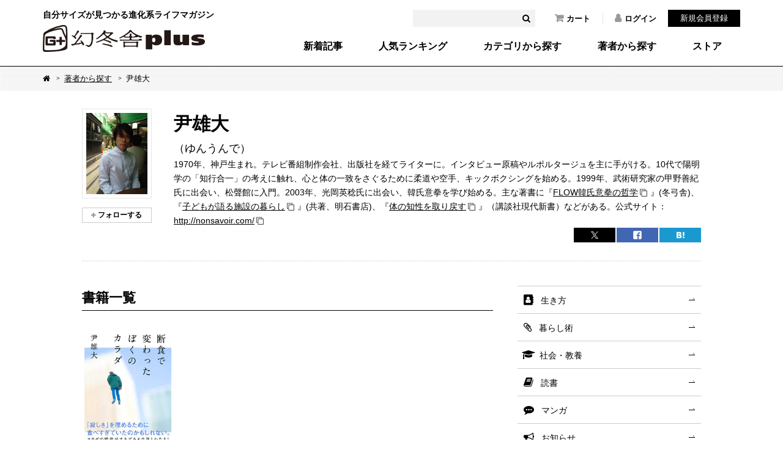

--- FILE ---
content_type: text/html; charset=UTF-8
request_url: https://www.gentosha.jp/author/184/
body_size: 38415
content:
<!DOCTYPE html>
<html lang="ja" class="noJS">
<head>
<!-- Google Tag Manager -->
<script>(function(w,d,s,l,i){w[l]=w[l]||[];w[l].push({'gtm.start':
new Date().getTime(),event:'gtm.js'});var f=d.getElementsByTagName(s)[0],
j=d.createElement(s),dl=l!='dataLayer'?'&l='+l:'';j.async=true;j.src=
'https://www.googletagmanager.com/gtm.js?id='+i+dl;f.parentNode.insertBefore(j,f);
})(window,document,'script','dataLayer','GTM-T4F4ZN');</script>
<!-- End Google Tag Manager -->
<meta charset="utf-8">
<meta name="Description" content="幻冬舎公式ウェブマガジン＆ストア。本の作家や著名人が執筆・登場する毎日更新のコラムを無料で公開中。さらに幻冬舎のすべての電子書籍が専用アプリ不要でカンタンに立ち読みできます。">
<meta property="fb:app_id" content="561731277230943" />
<meta property="og:locale" content="ja_JP" />
<meta property="og:site_name" content="幻冬舎plus" />
<meta property="og:title" content="尹雄大" />
<meta property="og:image" content="https://www.gentosha.jp/common/images/logo_icon.png" />
<meta property="og:type" content="article" />
<meta property="og:url" content="https://www.gentosha.jp/author/184/" />
<meta name="twitter:url" content="https://www.gentosha.jp/author/184/" />
<meta property="og:description" content="幻冬舎公式ウェブマガジン＆ストア。本の作家や著名人が執筆・登場する毎日更新のコラムを無料で公開中。さらに幻冬舎のすべての電子書籍が専用アプリ不要でカンタンに立ち読みできます。" />
<meta name="twitter:card" content="summary_large_image" />
<meta name="twitter:site" content="@gentoshap" />
<meta name="twitter:title" content="尹雄大" />
<meta name="twitter:description" content="" />
<meta name="twitter:image" content="https://www.gentosha.jp/common/images/logo_icon.png" />
<link rel="mixi-check-image" type="image/png" href="https://www.gentosha.jp/common/images/logo_icon.png" />
<title>尹雄大 - 幻冬舎plus</title>
<link rel="stylesheet" href="/files/css/author.css" media="all"> 
<meta http-equiv="X-UA-Compatible" content="IE=edge,chrome=1">
<meta name="format-detection" content="telephone=no,address=no,email=no">
<meta name="viewport" content="width=device-width, initial-scale=1, minimum-scale=1.0, maximum-scale=2.0, user-scalable=yes">
<link rel="shortcut icon" href="/favicon.ico">
<link rel="stylesheet" type="text/css" href="/files/css/common/compress.css" media="all">
<link rel="stylesheet" type="text/css" href="/files/css/common/print.css" media="print"> 
<script src="/files/js/jquery.js"></script>
<script src="/files/js/common.js"></script>
<script src="/files/js/search_get.js"></script> 
 

<script src="/files/js/check_follow.js"></script>
<script src="/files/js/share_count.js" media="all"></script></head>

<body>
<!-- Google Tag Manager (noscript) -->
<noscript><iframe src="https://www.googletagmanager.com/ns.html?id=GTM-T4F4ZN"
height="0" width="0" style="display:none;visibility:hidden"></iframe></noscript>
<!-- End Google Tag Manager (noscript) -->

<div id="container">

<header id="header">
	<div class="headerInner">
		<div class="siteID"><a href="/"><span>自分サイズが見つかる進化系ライフマガジン</span><img src="/files/img/common/siteID.png" width="265" height="44" alt="幻冬舎plus"></a></div>
		<div class="hdSearch">
			<form>
				<input type="text" name="keyword" id="headerKeyword" value="" />
				<button id="headerSearchBtn"><i class="fa fa-search"></i></button>
			</form>
		</div>
		<ul class="hdNav">
			<li><a href="/cart/"><i class="fa fa-shopping-cart"></i>カート</a></li>
							<li><a href="/customer/login/"><i class="fa fa-user"></i>ログイン</a></li>
			</ul>
			<div class="hdMember"><a href="/customer/regist/input/">新規会員登録</a></div>
					<nav class="globalNav">
			<ul>
				<li><a href="/latest/">新着記事</a></li>
				<li><a href="/ranking/">人気ランキング</a></li>
				<li><a href="/topic/">カテゴリから探す</a></li>
				<li><a href="/author/">著者から探す</a></li>
				<li><a href="/store/">ストア</a></li>
			</ul>
		</nav>
	</div>
	<nav class="spGlobalNav">
		<ul>
			<li><a href="/ranking/"><span>人気</span></a></li>
			<li><a href="/topic/"><span>カテゴリ</span></a></li>
			<li><a href="/author/"><span>著者</span></a></li>
			<li><a href="/store/"><span>ストア</span></a></li>
		</ul>
	</nav>
	<div class="spBtnMember"><a href="javascript:void(0);"><img src="/files/img/common/sp_btn_member.png" width="24" height="24"></a></div>
	<div class="spBtnLoggedIn"><a href="javascript:void(0);"><img src="/files/img/common/sp_btn_loggedin.png" width="24" height="24"></a></div>
	<div class="spBtnSearch"><a href="javascript:void(0);"><img src="/files/img/common/sp_btn_search.png" width="24" height="24"></a></div>
	<div class="spMember">
		<form method="post" accept-charset="utf-8" action="/customer/login/"><div style="display:none;"><input type="hidden" name="_csrfToken" autocomplete="off" value="rCzbUNgc37hOFFhAfNLAG06z3XxZbvX1OtLhBp4Ot9xFWaSKxUWwfkBsm+i2as6c+OEw1nd1WIxrFut9KmfNw4n0TyeQAYd9eYq8HmlZwsQI5Nlg+G/U7SE/lbn1Jokadlr/2o9Tq6vI0lThRhFs7w=="></div>			<input type="hidden" name="spFlg" value="1">			<p>ログイン</p>
			<dl>
								<dt>メールアドレス</dt>
				<dd><input type="text" name="email" label="" class="" placeholder="" value=""></dd>
				<dt>パスワード</dt>
				<dd><input type="password" name="password" label="" class="" placeholder="" value=""></dd>
			</dl>
			<div class="btnLogin"><button type="submit">ログイン</button></div>
			<div class="btnPW"><a href="/reminder/old/input/">パスワードを忘れた方へ</a></div>
		<div style="display:none;"><input type="hidden" name="_Token[fields]" autocomplete="off" value="fdfc3f225bcfd178dffb0dfad3eb8470c1edfc4f%3AspFlg"><input type="hidden" name="_Token[unlocked]" autocomplete="off" value=""></div></form>		<div class="assigned">
			<a href="/customer/regist/input/">新規会員登録</a>
		</div>
	</div>
	<div class="spLoggedIn">
		<ul class="spMenuList">
			<li><a href="/customer/">マイページトップ</a></li>
			<li><a href="/cart/">カート</a></li>
			<li><a href="/customer/news/">お知らせ</a></li>
			<li><a href="/customer/follow/">フォロー一覧</a></li>
			<li><a href="/customer/qtsbookshelf/">本棚</a></li>
			<li><a href="/customer/order/">購入履歴</a></li>
			<li><a href="/customer/application/">応募履歴</a></li>
			<li><a href="/customer/wishlist/">欲しい商品</a></li>
			<li><a href="/customer/point/">ポイント確認</a></li>
			<li><a href="/secretcode/">シークレットコード入力</a></li>
		</ul>
	</div>
	<div class="spSearch">
		<div class="formWrapper">
			<form>
				<input type="text" name="keyword" id="headerKeywordSP" value="" />
				<button id="headerSearchBtnSP"><i class="fa fa-search"></i></button>
			</form>
		</div>
		<ul class="spMenuList">
			<li><a href="/latest/">新着記事</a></li>
			<li><a href="/ranking/">人気ランキング</a></li>
			<li><a href="/topic/">カテゴリ・タグから探す</a>
				<ul class="cat">
											<li><a href="/topic/living/" class="living">生き方</a></li>
											<li><a href="/topic/skill/" class="skill">暮らし術</a></li>
											<li><a href="/topic/society/" class="society">社会・教養</a></li>
											<li><a href="/topic/reading/" class="reading">読書</a></li>
											<li><a href="/topic/comic/" class="comic">マンガ</a></li>
											<li><a href="/topic/news/" class="news">お知らせ</a></li>
									</ul>
			</li>
			<li><a href="/author/">著者から探す</a></li>
			<li>
				<a href="/store/">ストア</a>
				<ul class="cat">
					<li><a href="/store/ebook/">電子書籍</a></li>
					<li><a href="/store/event/">イベントチケット</a></li>
					<li><a href="/store/voice/">音声コンテンツ</a></li>
					<li><a href="/store/goods/">グッズ</a></li>
				</ul>
			</li>
		</ul>
		<div class="spSearchNav">
			<ul>
				<li><a href="/info/">このサイトについて</a></li>
				<li><a href="/info/faq/howto/">サイトの使い方</a></li>
				<li><a href="/info/howtouse/">電子書籍・音声コンテンツの楽しみ方</a></li>
				<li><a href="/info/membership/">会員特典</a></li>
				<li><a href="/info/gpoint/">幻冬舎ポイントとは？</a></li>
				<li><a href="/info/faq/">よくある質問（ヘルプ）</a></li>
				<li><a href="/contact/">お問い合わせ</a></li>
				<li><a href="/info/terms/">利用規約</a></li>
				<li><a href="/info/privacy/">プライバシーポリシー</a></li>
				<li><a href="/info/tokusyo/">特定商取引法に基づく表示</a></li>
				<li><a href="/info/sitemap/">サイトマップ</a></li>
			</ul>
			<div class="banner"><a href="https://www.gentosha.co.jp/" target="_blank"><img src="/files/img/common/ft_banner.png" width="195" height="36" alt=""></a></div>
		</div>
	</div>
</header><!-- /header -->

<noscript><p id="noscript">当サイトでは、JavaScriptを使用しております。<br>
JavaScriptを有効にしていただきますと、より快適にご覧いただけます。</p></noscript>



<div id="topicPath">
	<ol>
		<li><a href="/" class="fa fa-home"><span>Home</span></a></li>
		<li><a href="/author/">著者から探す</a></li>
		<li>尹雄大</li>
	</ol>
</div>

<div id="authorDetailSecHead">
	<div class="imgArea">
		<figure class="fig"><img src="/files/mwimgs/a/e/-/img_aeb2fcf917bf8007154ca363a3f4a0303084674.jpg" alt=""></figure>
		<ul class="btnFollow">
			<li>
				<label>
											<a href="/customer/login" style="text-decoration:none;"><span>&nbsp;</span></a>
									</label>
			</li>
		</ul>
	</div>
	<div class="textArea">
		<h2>
			尹雄大							<span>（ゆんうんで）</span>
						<strong></strong>
		</h2>
		<div class="textArea_cnt">1970年、神戸生まれ。テレビ番組制作会社、出版社を経てライターに。インタビュー原稿やルポルタージュを主に手がける。10代で陽明学の「知行合一」の考えに触れ、心と体の一致をさぐるために柔道や空手、キックボクシングを始める。1999年、武術研究家の甲野善紀氏に出会い、松聲館に入門。2003年、光岡英稔氏に出会い、韓氏意拳を学び始める。主な著書に『<a href="http://www.amazon.co.jp/dp/4925220209?tag=gentoshap-22" target="_blank">FLOW韓氏意拳の哲学</a>』(冬弓舎)、『<a href="http://www.amazon.co.jp/dp/4750311960?tag=gentoshap-22" target="_blank">子どもが語る施設の暮らし</a>』(共著、明石書店)、『<a href="http://www.amazon.co.jp/dp/4062882809?tag=gentoshap-22" target="_blank">体の知性を取り戻す</a>』（講談社現代新書）などがある。公式サイト：<a href="http://nonsavoir.com/" target="_blank">http://nonsavoir.com/</a></div>
		<div class="snsList01">
			<ul>
				<li class="iconTw">
					<a href="https://x.com/intent/post?ref_src=twsrc%5Etfw&url=https://www.gentosha.jp/author/184/&text=尹雄大の記事・書籍一覧－幻冬舎plus" onClick="window.open(this.href, 'tweetwindow', 'width=650, height=450, personalbar=0, toolbar=0, scrollbars=1, sizable=1'); return false;" rel="nofollow">
						<span class="twitter-count">&nbsp;</span>
					</a>
				</li>
				<li class="iconFb">
					<a href="http://www.facebook.com/share.php?u=https://www.gentosha.jp/author/184/" onclick="window.open(this.href, 'FBwindow', 'width=650, height=450, menubar=no, toolbar=no, scrollbars=yes'); return false;">
						<span class="facebook-count">&nbsp;</span>
					</a>
				</li>
				<li class="iconHb">
					<a onclick="window.open(this.href, 'Hatena', 'width=650, height=450, menubar=no, toolbar=no, scrollbars=yes'); return false;" href="http://b.hatena.ne.jp/add?mode=confirm&url=https://www.gentosha.jp/author/184/">
						<span class="hatebu-count">&nbsp;</span>
					</a>
				</li>
			</ul>
		</div><!-- /snsList01 -->
	</div>
</div>

<div id="content">

	<div id="main">
		<h2 class="title02 spTitleInner">書籍一覧</h2>
					<div class="bookList01">
							<article class="article">
					<a href="/store/ebook/detail/5099">
						<figure class="fig"><img src="https://img.gentosha.jp/_p_uploads_/item/20522_1539221_l.jpg?p=p-list-product" alt=""></figure>
						<h3 class="title">断食で変わったぼくのカラダ</h3>
						<p class="price">440円<span>（税込）</span></p>
						<p class="date">2016.12.23</p>
					</a>
				</article>
							</div><!-- /bookList01 -->

		<h2 class="title02 spTitleInner">記事一覧</h2>
					<div class="articleList01"><!--
								--><article class="article">
					<a href="/article/8531/">
						<figure class="fig">
																			<div class="limited"><span>会員限定</span></div>
													<img src="/files/mwimgs/f/0/-/img_f02217235717e5df2bfcc4c0959fa09b174816.jpg" alt="" class="_isPC">
							<img src="/files/mwimgs/6/a/-/img_6aa65682f564852a8bb79963e596eb01150893.jpg" alt="" class="_isSP">
						</figure>
						<div class="textArea">
							<p class="series">夏こそスッキリ！</p>
							<p class="date">2017.08.20 公開</p>
							<h3 class="title">断食明け、食べる必要を感じない</h3>
							<cite class="cite">
								尹雄大															</cite>
						</div>
					</a>
				</article><!--
							--><article class="article">
					<a href="/article/6995/">
						<figure class="fig">
																			<img src="/files/mwimgs/a/c/-/img_acb739301365adc1cf990e80b62083aa63717.jpg" alt="" class="_isPC">
							<img src="/files/mwimgs/3/2/-/img_32706d5c472c8ed7abe568882ddeb96e73513.jpg" alt="" class="_isSP">
						</figure>
						<div class="textArea">
							<p class="series">幻冬舎plus＋編集部便り</p>
							<p class="date">2017.01.04 公開</p>
							<h3 class="title">お正月の食べ過ぎを悔やんでいる人へ</h3>
							<cite class="cite">
								尹雄大															</cite>
						</div>
					</a>
				</article><!--
							--><article class="article">
					<a href="/article/6994/">
						<figure class="fig">
																			<img src="/files/mwimgs/a/c/-/img_acb739301365adc1cf990e80b62083aa63717.jpg" alt="" class="_isPC">
							<img src="/files/mwimgs/3/2/-/img_32706d5c472c8ed7abe568882ddeb96e73513.jpg" alt="" class="_isSP">
						</figure>
						<div class="textArea">
							<p class="series">幻冬舎plus＋編集部便り</p>
							<p class="date">2016.12.29 公開</p>
							<h3 class="title">年末の疲れたカラダを「断食」で立て直す</h3>
							<cite class="cite">
								尹雄大															</cite>
						</div>
					</a>
				</article><!--
							--><article class="article">
					<a href="/article/5676/">
						<figure class="fig">
																			<img src="/files/mwimgs/4/0/-/img_40d765f4dea5c7fccf3a6f74120e2757313096.jpg" alt="" class="_isPC">
							<img src="/files/mwimgs/f/4/-/img_f4ffa62bf91a2498277835f7deb16635293252.jpg" alt="" class="_isSP">
						</figure>
						<div class="textArea">
							<p class="series">カラダの機嫌をとってみる</p>
							<p class="date">2016.06.12 公開</p>
							<h3 class="title">断食明け、食べる必要を感じない</h3>
							<cite class="cite">
								尹雄大															</cite>
						</div>
					</a>
				</article><!--
							--><article class="article">
					<a href="/article/5462/">
						<figure class="fig">
																			<img src="/files/mwimgs/4/0/-/img_40d765f4dea5c7fccf3a6f74120e2757313096.jpg" alt="" class="_isPC">
							<img src="/files/mwimgs/f/4/-/img_f4ffa62bf91a2498277835f7deb16635293252.jpg" alt="" class="_isSP">
						</figure>
						<div class="textArea">
							<p class="series">カラダの機嫌をとってみる</p>
							<p class="date">2016.05.12 公開</p>
							<h3 class="title">思考優位の人間は鈍感で仕草さが粗くなる</h3>
							<cite class="cite">
								尹雄大															</cite>
						</div>
					</a>
				</article><!--
							--><article class="article">
					<a href="/article/5276/">
						<figure class="fig">
																			<div class="limited"><span>会員限定</span></div>
													<img src="/files/mwimgs/4/0/-/img_40d765f4dea5c7fccf3a6f74120e2757313096.jpg" alt="" class="_isPC">
							<img src="/files/mwimgs/f/4/-/img_f4ffa62bf91a2498277835f7deb16635293252.jpg" alt="" class="_isSP">
						</figure>
						<div class="textArea">
							<p class="series">カラダの機嫌をとってみる</p>
							<p class="date">2016.04.12 公開</p>
							<h3 class="title">「断食」は誰かの体験談と比べてることではない</h3>
							<cite class="cite">
								尹雄大															</cite>
						</div>
					</a>
				</article><!--
							--><article class="article">
					<a href="/article/5126/">
						<figure class="fig">
																			<div class="limited"><span>会員限定</span></div>
													<img src="/files/mwimgs/4/0/-/img_40d765f4dea5c7fccf3a6f74120e2757313096.jpg" alt="" class="_isPC">
							<img src="/files/mwimgs/f/4/-/img_f4ffa62bf91a2498277835f7deb16635293252.jpg" alt="" class="_isSP">
						</figure>
						<div class="textArea">
							<p class="series">カラダの機嫌をとってみる</p>
							<p class="date">2016.03.12 公開</p>
							<h3 class="title">断食で見えてしまう心の奥底にある「自己否定」</h3>
							<cite class="cite">
								尹雄大															</cite>
						</div>
					</a>
				</article><!--
							--><article class="article">
					<a href="/article/4960/">
						<figure class="fig">
																			<div class="limited"><span>会員限定</span></div>
													<img src="/files/mwimgs/4/0/-/img_40d765f4dea5c7fccf3a6f74120e2757313096.jpg" alt="" class="_isPC">
							<img src="/files/mwimgs/f/4/-/img_f4ffa62bf91a2498277835f7deb16635293252.jpg" alt="" class="_isSP">
						</figure>
						<div class="textArea">
							<p class="series">カラダの機嫌をとってみる</p>
							<p class="date">2016.02.12 公開</p>
							<h3 class="title">「自分」とは、ただの「思考のパターン」だ</h3>
							<cite class="cite">
								尹雄大															</cite>
						</div>
					</a>
				</article><!--
							--><article class="article">
					<a href="/article/4842/">
						<figure class="fig">
																			<div class="limited"><span>会員限定</span></div>
													<img src="/files/mwimgs/4/0/-/img_40d765f4dea5c7fccf3a6f74120e2757313096.jpg" alt="" class="_isPC">
							<img src="/files/mwimgs/f/4/-/img_f4ffa62bf91a2498277835f7deb16635293252.jpg" alt="" class="_isSP">
						</figure>
						<div class="textArea">
							<p class="series">カラダの機嫌をとってみる</p>
							<p class="date">2016.01.12 公開</p>
							<h3 class="title">「考える」行為は、実は「迷っている」だけかもしれない</h3>
							<cite class="cite">
								尹雄大															</cite>
						</div>
					</a>
				</article><!--
							--><article class="article">
					<a href="/article/4620/">
						<figure class="fig">
																			<div class="limited"><span>会員限定</span></div>
													<img src="/files/mwimgs/4/0/-/img_40d765f4dea5c7fccf3a6f74120e2757313096.jpg" alt="" class="_isPC">
							<img src="/files/mwimgs/f/4/-/img_f4ffa62bf91a2498277835f7deb16635293252.jpg" alt="" class="_isSP">
						</figure>
						<div class="textArea">
							<p class="series">カラダの機嫌をとってみる</p>
							<p class="date">2015.12.12 公開</p>
							<h3 class="title">断食4日目、街に出るとカラダが「薄く」なっていた</h3>
							<cite class="cite">
								尹雄大															</cite>
						</div>
					</a>
				</article><!--
							--><article class="article">
					<a href="/article/4495/">
						<figure class="fig">
																			<div class="limited"><span>会員限定</span></div>
													<img src="/files/mwimgs/4/0/-/img_40d765f4dea5c7fccf3a6f74120e2757313096.jpg" alt="" class="_isPC">
							<img src="/files/mwimgs/f/4/-/img_f4ffa62bf91a2498277835f7deb16635293252.jpg" alt="" class="_isSP">
						</figure>
						<div class="textArea">
							<p class="series">カラダの機嫌をとってみる</p>
							<p class="date">2015.11.16 公開</p>
							<h3 class="title">断食は「自分の毒」を気づく経験になる</h3>
							<cite class="cite">
								尹雄大															</cite>
						</div>
					</a>
				</article><!--
							--><article class="article">
					<a href="/article/4311/">
						<figure class="fig">
																			<div class="limited"><span>会員限定</span></div>
													<img src="/files/mwimgs/4/0/-/img_40d765f4dea5c7fccf3a6f74120e2757313096.jpg" alt="" class="_isPC">
							<img src="/files/mwimgs/f/4/-/img_f4ffa62bf91a2498277835f7deb16635293252.jpg" alt="" class="_isSP">
						</figure>
						<div class="textArea">
							<p class="series">カラダの機嫌をとってみる</p>
							<p class="date">2015.10.12 公開</p>
							<h3 class="title">断食で言葉にしづらい「こういう感じ」を徹底的に味わう</h3>
							<cite class="cite">
								尹雄大															</cite>
						</div>
					</a>
				</article><!--
							--><article class="article">
					<a href="/article/4235/">
						<figure class="fig">
																			<div class="limited"><span>会員限定</span></div>
													<img src="/files/mwimgs/4/0/-/img_40d765f4dea5c7fccf3a6f74120e2757313096.jpg" alt="" class="_isPC">
							<img src="/files/mwimgs/f/4/-/img_f4ffa62bf91a2498277835f7deb16635293252.jpg" alt="" class="_isSP">
						</figure>
						<div class="textArea">
							<p class="series">カラダの機嫌をとってみる</p>
							<p class="date">2015.09.27 公開</p>
							<h3 class="title">断食3日目。頭の中が軽くなった</h3>
							<cite class="cite">
								尹雄大															</cite>
						</div>
					</a>
				</article><!--
							--><article class="article">
					<a href="/article/4179/">
						<figure class="fig">
																			<div class="limited"><span>会員限定</span></div>
													<img src="/files/mwimgs/4/0/-/img_40d765f4dea5c7fccf3a6f74120e2757313096.jpg" alt="" class="_isPC">
							<img src="/files/mwimgs/f/4/-/img_f4ffa62bf91a2498277835f7deb16635293252.jpg" alt="" class="_isSP">
						</figure>
						<div class="textArea">
							<p class="series">カラダの機嫌をとってみる</p>
							<p class="date">2015.09.12 公開</p>
							<h3 class="title">断食で「身の丈の食欲」にはじめて出会う</h3>
							<cite class="cite">
								尹雄大															</cite>
						</div>
					</a>
				</article><!--
							--><article class="article">
					<a href="/article/4107/">
						<figure class="fig">
																			<div class="limited"><span>会員限定</span></div>
													<img src="/files/mwimgs/4/0/-/img_40d765f4dea5c7fccf3a6f74120e2757313096.jpg" alt="" class="_isPC">
							<img src="/files/mwimgs/f/4/-/img_f4ffa62bf91a2498277835f7deb16635293252.jpg" alt="" class="_isSP">
						</figure>
						<div class="textArea">
							<p class="series">カラダの機嫌をとってみる</p>
							<p class="date">2015.08.27 公開</p>
							<h3 class="title">断食にともなう不調を「デトックス」と言い換えるのは現実を見ていない証拠</h3>
							<cite class="cite">
								尹雄大															</cite>
						</div>
					</a>
				</article><!--
							--><article class="article">
					<a href="/article/4058/">
						<figure class="fig">
																			<div class="limited"><span>会員限定</span></div>
													<img src="/files/mwimgs/4/0/-/img_40d765f4dea5c7fccf3a6f74120e2757313096.jpg" alt="" class="_isPC">
							<img src="/files/mwimgs/f/4/-/img_f4ffa62bf91a2498277835f7deb16635293252.jpg" alt="" class="_isSP">
						</figure>
						<div class="textArea">
							<p class="series">カラダの機嫌をとってみる</p>
							<p class="date">2015.08.12 公開</p>
							<h3 class="title">「痛みを抱えている自分」と「痛んでいる自分」の違い</h3>
							<cite class="cite">
								尹雄大															</cite>
						</div>
					</a>
				</article><!--
							--><article class="article">
					<a href="/article/3958/">
						<figure class="fig">
																			<div class="limited"><span>会員限定</span></div>
													<img src="/files/mwimgs/4/0/-/img_40d765f4dea5c7fccf3a6f74120e2757313096.jpg" alt="" class="_isPC">
							<img src="/files/mwimgs/f/4/-/img_f4ffa62bf91a2498277835f7deb16635293252.jpg" alt="" class="_isSP">
						</figure>
						<div class="textArea">
							<p class="series">カラダの機嫌をとってみる</p>
							<p class="date">2015.07.27 公開</p>
							<h3 class="title">「断食」で気づいた勝手に期待する心</h3>
							<cite class="cite">
								尹雄大															</cite>
						</div>
					</a>
				</article><!--
							--><article class="article">
					<a href="/article/3889/">
						<figure class="fig">
																			<div class="limited"><span>会員限定</span></div>
													<img src="/files/mwimgs/4/0/-/img_40d765f4dea5c7fccf3a6f74120e2757313096.jpg" alt="" class="_isPC">
							<img src="/files/mwimgs/f/4/-/img_f4ffa62bf91a2498277835f7deb16635293252.jpg" alt="" class="_isSP">
						</figure>
						<div class="textArea">
							<p class="series">カラダの機嫌をとってみる</p>
							<p class="date">2015.07.12 公開</p>
							<h3 class="title">断食初期の「寂しさ」は次第に薄れてくる</h3>
							<cite class="cite">
								尹雄大															</cite>
						</div>
					</a>
				</article><!--
							--><article class="article">
					<a href="/article/3826/">
						<figure class="fig">
																			<div class="limited"><span>会員限定</span></div>
													<img src="/files/mwimgs/4/0/-/img_40d765f4dea5c7fccf3a6f74120e2757313096.jpg" alt="" class="_isPC">
							<img src="/files/mwimgs/f/4/-/img_f4ffa62bf91a2498277835f7deb16635293252.jpg" alt="" class="_isSP">
						</figure>
						<div class="textArea">
							<p class="series">カラダの機嫌をとってみる</p>
							<p class="date">2015.06.27 公開</p>
							<h3 class="title">断食初期の食べたい気持ちは、過去への未練や後悔の現れ</h3>
							<cite class="cite">
								尹雄大															</cite>
						</div>
					</a>
				</article><!--
							--><article class="article">
					<a href="/article/3752/">
						<figure class="fig">
																			<div class="limited"><span>会員限定</span></div>
													<img src="/files/mwimgs/4/0/-/img_40d765f4dea5c7fccf3a6f74120e2757313096.jpg" alt="" class="_isPC">
							<img src="/files/mwimgs/f/4/-/img_f4ffa62bf91a2498277835f7deb16635293252.jpg" alt="" class="_isSP">
						</figure>
						<div class="textArea">
							<p class="series">カラダの機嫌をとってみる</p>
							<p class="date">2015.06.12 公開</p>
							<h3 class="title">断食で「飲みたい」「食べたい」から距離をとる</h3>
							<cite class="cite">
								尹雄大															</cite>
						</div>
					</a>
				</article><!--
							--></div><!-- /articleList01 -->

		
	</div>
	<!-- /main -->

		<div id="sub">
		<div class="catList">
			<ul>
											<li><a href="/topic/living/" class="living">生き方</a></li>
															<li><a href="/topic/skill/" class="skill">暮らし術</a></li>
															<li><a href="/topic/society/" class="society">社会・教養</a></li>
															<li><a href="/topic/reading/" class="reading">読書</a></li>
															<li><a href="/search/tag/%E3%83%9E%E3%83%B3%E3%82%AC/" class="comic">マンガ</a></li>
															<li><a href="/topic/news/" class="news">お知らせ</a></li>
										</ul>
		</div>

		<div class="banner">
			<ul>
							<li>
									<a href="/store/">
						<img src="/files/uploads/banner/1764898642_side_menu_upper_img_2.png" alt="幻冬舎plusストア ポイント還元率5％！電子書籍、サイン本など販売中" loading="lazy">
					</a>
								</li>
							<li>
									<a href="/series/gentoshaculture/">
						<img src="/files/uploads/banner/1763615158_side_menu_upper_img_3.jpg" alt="学ぶ、楽しむ。幻冬舎カルチャー　魅力あふれる講師陣が続々登場！" loading="lazy">
					</a>
								</li>
						</ul>
		</div>

				
		<div class="subRanking">
			<h2 class="ranking">人気ランキング</h2>
			<div class="articleList02">
				<article class="article">
					<a href="/article/16161">
						<figure class="fig">
							<span class="num">1</span>
							
							<span class="img"><img src="https://img.gentosha.jp/_p_uploads_/article/1595941865_square_icon.jpg?p=p-list-1x1" alt="" loading="lazy"></span>
						</figure>
						<div class="textArea">
							<div class="cat society">社会・教養&nbsp;</div>
							<h3 class="title">「右翼」と「左翼」の違い、説明できますか？</h3>
							<cite class="cite">浅羽通明</cite>
						</div>
					</a>
				</article>
				<article class="article">
					<a href="/article/28595">
						<figure class="fig">
							<span class="num">2</span>
							
							<span class="img"><img src="https://img.gentosha.jp/_p_uploads_/article/1768803278_square_icon.jpg?p=p-list-1x1" alt="" loading="lazy"></span>
						</figure>
						<div class="textArea">
							<div class="cat society">社会・教養&nbsp;</div>
							<h3 class="title">日曜劇場「リブート」 第1話 儀堂を殺した人物は一択！！　その理由、わかります...</h3>
							<cite class="cite">6969b～ろくろっ首～ （ドラマ考察系 YouTuber）</cite>
						</div>
					</a>
				</article>
				<article class="article">
					<a href="/article/27661">
						<figure class="fig">
							<span class="num">3</span>
							
							<span class="img"><img src="https://img.gentosha.jp/_p_uploads_/series/1752738606_square_icon.jpg?p=p-list-1x1" alt="" loading="lazy"></span>
						</figure>
						<div class="textArea">
							<div class="cat reading">読書&nbsp;</div>
							<h3 class="title">【5分でゾッとする怖い話】絶対に“約束してはいけない”女の子。「おとちゃん」を...</h3>
							<cite class="cite">ナナフシギ</cite>
						</div>
					</a>
				</article>
				<article class="article">
					<a href="/article/28593">
						<figure class="fig">
							<span class="num">4</span>
							
							<span class="img"><img src="https://img.gentosha.jp/_p_uploads_/series/1705892824_square_icon.jpg?p=p-list-1x1" alt="" loading="lazy"></span>
						</figure>
						<div class="textArea">
							<div class="cat skill">暮らし術&nbsp;</div>
							<h3 class="title">心と身体の12星座占い　2026年1月20日～2月19日</h3>
							<cite class="cite">望月アンシア</cite>
						</div>
					</a>
				</article>
				<article class="article">
					<a href="/article/28604">
						<figure class="fig">
							<span class="num">5</span>
							
							<span class="img"><img src="https://img.gentosha.jp/_p_uploads_/article/1768973556_square_icon.jpg?p=p-list-1x1" alt="" loading="lazy"></span>
						</figure>
						<div class="textArea">
							<div class="cat living">生き方&nbsp;</div>
							<h3 class="title">ジュリー！トシちゃん！玉置！ゴダイゴ！2025神現場を回顧する！</h3>
							<cite class="cite">藤田香織</cite>
						</div>
					</a>
				</article>
			</div>
			<div class="btnStyle02"><a href="/ranking/">もっと見る</a></div>
		</div>	
			<div class="subTag">
			<h2 class="tag">注目タグ</h2>
			<ul><!--
							--><li><a href="/search/tag/マンガ/">マンガ</a></li><!--
							--><li><a href="/search/tag/チェックリスト/">チェックリスト</a></li><!--
							--><li><a href="/search/tag/占い/">占い</a></li><!--
						--></ul>
			<div class="btnStyle02"><a href="/topic/#taglist">もっと見る</a></div>
		</div>
	
		<div class="subRecommend">
				</div>

		<div class="banner">
			<ul>
							<li>
									<a href="https://www.gentosha.jp/store/ebook/detail/12671">
						<img src="/files/uploads/banner/1768529797_side_menu_lower_img_1.jpg" alt="橋本愛20代ラスト写真集『MOOD BOARD：』" loading="lazy">
					</a>
								</li>
							<li>
									<a href="https://www.gentosha.jp/store/ebook/detail/12672">
						<img src="/files/uploads/banner/1768529797_side_menu_lower_img_2.jpg" alt="奇跡のバックホームから、栄光のバックホームへ" loading="lazy">
					</a>
								</li>
							<li>
									<a href="https://www.youtube.com/@gentoshap" target="_blank">
						<img src="/files/uploads/banner/1745228372_side_menu_lower_img_3.jpg" alt="動画でも！幻冬舎plusチャンネル" loading="lazy">
					</a>
								</li>
										<li><a href="/store/ebook/"><img src="/files/img/common/banner_sub_04.jpg" alt="新刊情報" loading="lazy"></a></li>
							<li><a href="/article/present/"><img src="/files/img/common/banner_sub_05.jpg" alt="プレゼント情報" loading="lazy"></a></li>
							<li><a href="https://twitter.com/gentoshap/" target="_blank"><img src="/files/img/common/banner_sub_06.jpg" alt="Twitter @gentoshap" loading="lazy"></a></li>
			</ul>
		</div>

	</div>
	<!-- /sub -->

</div>

			<div id="privilege">
			<div class="privilegeInner">
				<h2>幻冬舎plusでできること</h2>
				<ul><!--
					--><li><div><img src="/files/img/top/privilege_img_01.png" alt="日々更新する多彩な連載が読める！" width="87" height="68" loading="lazy"><p>日々更新する<br>多彩な連載が読める！</p></div></li><!--
					--><li><div><img src="/files/img/top/privilege_img_02.png" alt="専用アプリなしで電子書籍が読める！" width="34" height="68" loading="lazy"><p>専用アプリなしで<br>電子書籍が読める！</p></div></li><!--
					--><li><div><img src="/files/img/top/privilege_img_03.png" alt="おトクなポイントが貯まる・使える！" width="101" height="68" loading="lazy"><p>おトクなポイントが<br>貯まる・使える！</p></div></li><!--
					--><li><div><img src="/files/img/top/privilege_img_04.png" alt="会員限定イベントに参加できる！" width="68" height="68" loading="lazy"><p>会員限定イベントに<br>参加できる！</p></div></li><!--
					--><li><div><img src="/files/img/top/privilege_img_05.png" alt="プレゼント抽選に応募できる！" width="97" height="68" loading="lazy"><p>プレゼント抽選に<br>応募できる！</p></div></li><!--
				--></ul>
				<dl>
					<dt><span>無料！</span></dt>
					<dd><a href="/customer/regist/input/"><i class="fa fa-pencil" aria-hidden="true"></i>会員登録はこちらから</a></dd>
					<dd><a href="/info/membership/">無料会員特典について詳しくはこちら</a></dd>
				</dl>
			</div>
		</div><!-- /privilege -->
	

<div id="pagetop">
	<a href="#container"><img src="/files/img/common/pagetop.png" width="32" height="17" loading="lazy"><span>PAGETOP</span></a>
</div>
<footer id="footer">
	<div class="ft01">
		<div class="ft01_01">
			<p>自分サイズが見つかる進化系ライフマガジン</p>
			<h2 class="siteID"><a href="/"><img src="/files/img/common/siteID.png" width="220" height="36" alt="幻冬舎plus" loading="lazy"></a></h2>
			<ul>
				<li><a href="/cart/"><i class="fa fa-shopping-cart"></i>カート</a></li>
									<li><a href="/customer/login/"><i class="fa fa-user"></i>ログイン</a></li>
							</ul>
		</div>
		<div class="ft01_02">
			<nav class="colL">
				<ul>
					<li><a href="/">トップ</a></li>
					<li><a href="/latest/">新着記事一覧</a></li>
					<li><a href="/ranking/#daily">人気記事一覧</a></li>
					<li><a href="/series/">連載一覧</a></li>
					<li><a href="/topic/">カテゴリ・タグ一覧</a></li>
					<li><a href="/author/">著者一覧</a></li>
					<li><a href="/store/">ストア</a></li>
				</ul>
				<ul>
					<li><a href="/info/">このサイトについて</a></li>
					<li><a href="/info/faq/howto/">サイトの使い方</a></li>
					<li><a href="/info/howtouse/">電子書籍・音声コンテンツの楽しみ方</a></li>
					<li><a href="/info/membership/">会員特典</a></li>
					<li><a href="/info/gpoint/">幻冬舎ポイントとは？</a></li>
					<li><a href="/info/faq/">よくある質問（ヘルプ）</a></li>
				</ul>
				<ul>
					<li><a href="/contact/">お問い合わせ</a></li>
					<li><a href="/info/terms/">利用規約</a></li>
					<li><a href="/info/privacy/">プライバシーポリシー</a></li>
					<li><a href="/info/tokusyo/">特定商取引法に基づく表示</a></li>
					<li><a href="/info/sitemap/">サイトマップ</a></li>
				</ul>
			</nav>
			<div class="colR">
				<div class="ftSearch">
					<form>
						<input type="text" name="keyword" id="footerKeyword" value="" />
						<button id="footerSearchBtn"><i class="fa fa-search"></i></button>
					</form>
					<div class="social">
						<h3><span>Follow us!</span></h3>
						<ul>
							<li><a href="https://www.facebook.com/gentoshap/" target="_blank"><img src="/files/img/common/btn_fb_01.png" width="32" height="32" alt="Facebook" loading="lazy"></a></li>
							<li><a href="https://twitter.com/gentoshap" target="_blank"><img src="/files/img/common/btn_tw_01.png" width="32" height="32" alt="Twitter" loading="lazy"></a></li>
							<li><a href="https://b.hatena.ne.jp/entry/panel/?mode=confirm&url=https%3A%2F%2Fwww.gentosha.jp%2F" class="hatena-bookmark-button" data-hatena-bookmark-layout="touch-counter" title="このエントリーをはてなブックマークに追加" target="_blank"><img src="/files/img/common/btn_hb_01.png" width="32" height="32" alt="はてなブックマーク" loading="lazy"></a></li>
							<li><a href="/list/feed/rss" target="_blank"><img src="/files/img/common/btn_rss_01.png" width="32" height="32" alt="RSS" loading="lazy"></a></li>
						</ul>
					</div>
					<div class="banner"><a href="https://www.gentosha.co.jp/" target="_blank"><img src="/files/img/common/ft_banner.png" width="260" height="48" alt="株式会社 幻冬舎" loading="lazy"></a></div>
				</div>
			</div>
		</div>
	</div>
	<div class="ft02"><p>&copy; 2026 Gentosha Inc.</p></div>
</footer>
<!-- /footer -->
</div><!-- /container -->

</body>
</html>